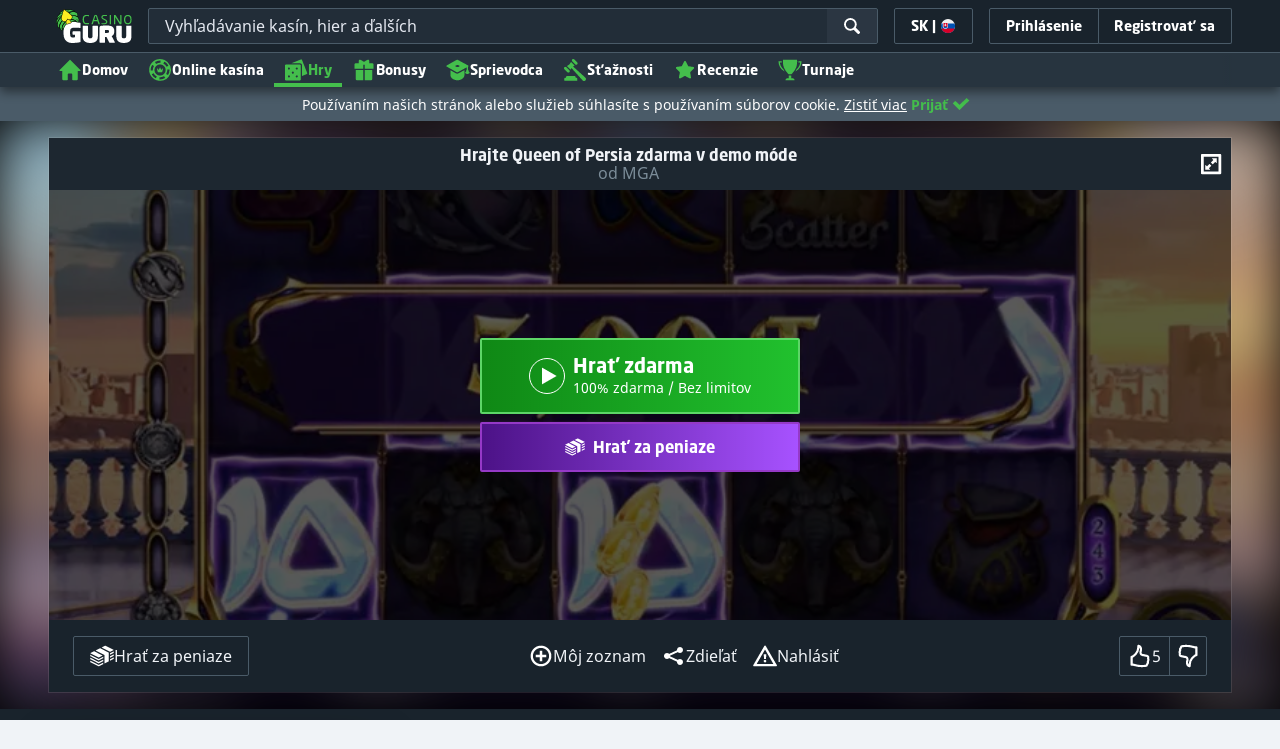

--- FILE ---
content_type: image/svg+xml;charset=UTF-8
request_url: https://static.casino.guru/pict/124045/MGA_white.svg?timestamp=1663484468000&imageDataId=374683&webp=true
body_size: 380
content:
<?xml version="1.0" encoding="utf-8"?>
<!-- Generator: Adobe Illustrator 23.0.0, SVG Export Plug-In . SVG Version: 6.00 Build 0)  -->
<svg version="1.1" id="Layer_1" xmlns="http://www.w3.org/2000/svg" xmlns:xlink="http://www.w3.org/1999/xlink" x="0px" y="0px"
	 viewBox="0 0 400 230" style="enable-background:new 0 0 400 230;" xml:space="preserve">
<style type="text/css">
	.st0{display:none;}
	.st1{display:inline;}
	.st2{fill:#FFFFFF;}
	.st3{fill:#70C82F;}
</style>
<g class="st0">
	<rect x="-12" y="-9" class="st1" width="424" height="252"/>
</g>
<g>
	<path class="st2" d="M46.7,159.2V70.8L91,114.9l43.5-44.3v88.5c0,3-4.5,3-4.5,0V81.6l-39,39.6L51.2,81.4v77.8
		C51.2,162.2,46.7,162.2,46.7,159.2 M146,142c7.6,9.1,19.3,15,32.2,15c22.4,0,40.8-17.6,41.9-39.8h-41.9c-3,0-3-4.5,0-4.5h46.4v2.2
		c0,25.6-20.8,46.4-46.4,46.4c-12.4,0-23.8-4.9-32-12.9L146,142z M146,81.4c8.4-7.9,19.7-12.9,32.2-12.9c17.2,0,32.3,9.4,40.2,23.3
		c1.5,2.5-2.4,4.8-3.9,2.2c-7.2-12.7-20.8-21.1-36.3-21.1c-12.9,0-24.4,5.8-32.2,15V81.4z M261.6,70.8l0.1,0.3l43.5,87
		c1.3,2.7-2.7,4.6-4,1.9l-39.6-79.3L222,160.1c-1.3,2.7-5.2,0.6-4-1.9l43.5-87v-0.3H261.6z"/>
	<path class="st3" d="M306,70.8c-2.8,0-4.9,1.6-4.9,4.2c0,2.5,2.1,4.2,4.9,4.2h42.3c2.8,0,4.9-1.6,4.9-4.2c0-2.5-2.1-4.2-4.9-4.2
		C348.3,70.8,306,70.8,306,70.8z"/>
	<path class="st3" d="M306,87.6c-2.8,0-4.9,1.6-4.9,4.2c0,2.5,2.1,4.2,4.9,4.2h42.3c2.8,0,4.9-1.6,4.9-4.2s-2.1-4.2-4.9-4.2
		C348.3,87.6,306,87.6,306,87.6z"/>
	<path class="st3" d="M306,104.3c-2.8,0-4.9,1.6-4.9,4.2c0,2.5,2.1,4.2,4.9,4.2h42.3c2.8,0,4.9-1.6,4.9-4.2c0-2.5-2.1-4.2-4.9-4.2
		H306z"/>
</g>
</svg>
